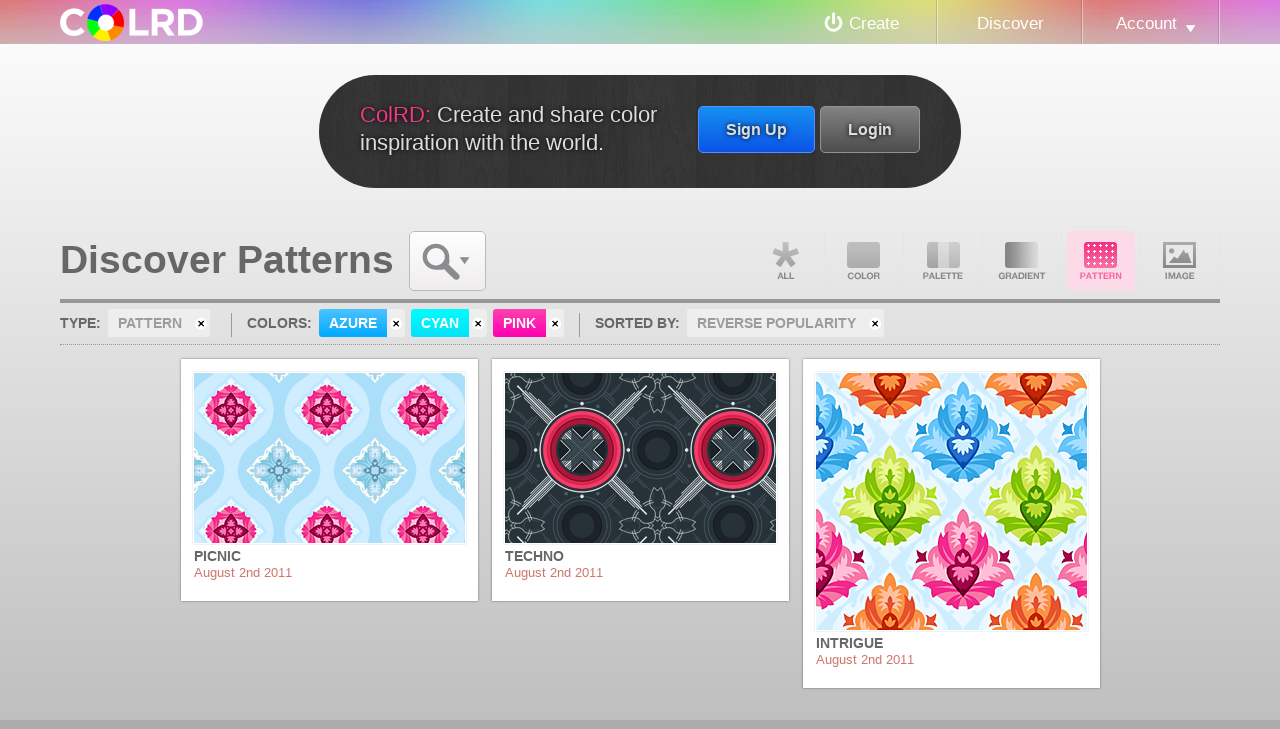

--- FILE ---
content_type: text/html
request_url: http://colrd.com/pattern/hue:azure+cyan+pink/reverse/
body_size: 4447
content:
<!DOCTYPE html>
<html lang="en">
<head>
	<meta charset="utf-8" />
	<title>Discover Patterns: Azure, Cyan, Pink &mdash; Art &amp; Design Inspiration at ColRD.com</title>
		<META NAME="description" CONTENT="Be inspired by the most obscure patterns with azure, cyan, and pink in them.">	<META NAME="keywords" CONTENT="inspiration, pattern, azure, cyan, pink">	<script type="text/javascript">
		// DISABLE ACCESS FOR OLD IE BROWSERS
		if (navigator.appName === 'Microsoft Internet Explorer') {
			var version = 9, // ie version
				re = new RegExp("MSIE ([0-9]{1,}[\.0-9]{0,})");
			if (re.exec(navigator.userAgent) !== null) {
				version = parseFloat(RegExp.$1);
				// DISABLE ACCESS FOR LESS THAN IE9
				if(version <= 8)  {
					window.location = 'http://colrd.com/misc/upgrade.php';
				}
			}
		}
	</script>

	<link rel="stylesheet" href="http://colrd.com/inc/css/cssReset.css?v=1313447807" type="text/css" media="screen" />
	<link rel="stylesheet" href="http://colrd.com/inc/compiled/style-d0d395330ab07817c26f3550ed4c32e5.css?v=1445035500" type="text/css" media="screen" />
	<link rel="stylesheet" href="http://colrd.com/inc/compiled/foxy-f178afa9329ea0cf63bffc52c56bf842.css?v=1445035500" type="text/css" media="screen" />
	<link rel="stylesheet" href="http://colrd.com/inc/compiled/forms-d59fe1e37f888b5388a47a969a2fb672.css?v=1445035500" type="text/css" media="screen" />
	<link rel="stylesheet" href="http://colrd.com/inc/compiled/widgets-84fbf50e448ab2ea5f2a0a4e10109b19.css?v=1445035500" type="text/css" media="screen" />

	<!--[if IE 9]>
		<link rel="stylesheet" type="text/css" href="http://colrd.com/inc/css/ie9.css?v=1327095173" media="screen">
	<![endif]-->

	<link rel="shortcut icon" href="http://colrd.com/inc/css/images/media/favicon.ico" />
	<meta http-equiv="X-UA-Compatible" content="chrome=1">
</head>
<body id="discover" class="grid">

				<header id="header">
				<hgroup>
					<a href="http://colrd.com/" id="logo"><img src="http://colrd.com/inc/css/images/layout/logo.png" width="143" height="37" alt="Colrd.com - Easy and fun color theory." /></a>
				</hgroup>
		
				<nav id="nav">
					<ul class="primary">
						<li class="" id="createLink"><a href="http://colrd.com/create/">Create</a></li>
						<li class="selected"><a href="http://colrd.com/">Discover</a></li>
						<li id="accountNav" class=" menu">
							<a href="http://colrd.com/@/">Account</a>
							<ul>
								 					<li><a href="http://colrd.com/@/login.php">Login</a></li>
					<li><a href="http://colrd.com/@/signup.php">Sign Up</a></li>
							</ul>
						</li>
					</ul>
				</nav>
			</header>
	<div id="body">
						<div class="spacer">
			<div id="introduction">
				<div class="inner">
					<a href="http://colrd.com/@/login.php?destination=http://colrd.com/pattern/hue:azure+cyan+pink/reverse/" class="login button">Login</a>
					<a href="http://colrd.com/@/signup.php" class="signup button">Sign Up</a>
					<p>
						<span class="title">ColRD:</span> Create and share color inspiration with the world.
					</p>
				</div>
			</div>
		</div>		<div id="primary">
			<div id="content">
											<div class="inner">
				<h1>Discover Patterns</h1>
				<ul id="searchMenu">
					<li class="menu">
						<span class="title">Search</span>
						<ul><li>			<form method="post">
				<fieldset>
					<!-- KEYWORD SEARCH COMING SOON!
					<label for="keyword">Search:</label>
					<div class="searchArea">
						<input type="search" name="search" placeholder="keyword search" maxlength=50 />
					</div>
					-->
					<label for="menu">Sort:</label>
					<ul id="sort">
						<li class="menu"><span class="title">Popularity</span>
							<ul>
								<li class="selected"><a href="http://colrd.com/pattern/hue:azure+cyan+pink/reverse/">Popularity</a></li>
								<li class=""><a href="http://colrd.com/pattern/hue:azure+cyan+pink/sort:date-created/reverse/">Date Created</a></li>
								<li class=""><a href="http://colrd.com/pattern/hue:azure+cyan+pink/sort:name/reverse/">Name</a></li>
								<!--
								<hr />
								<li class=""><a href="http://colrd.com/pattern/hue:azure+cyan+pink/sort:hue/reverse/">Hue</a></li>
								<li class=""><a href="http://colrd.com/pattern/hue:azure+cyan+pink/sort:chroma/reverse/">Chroma</a></li>
								<li class=""><a href="http://colrd.com/pattern/hue:azure+cyan+pink/sort:luminance/reverse/">Luminance</a></li>
								<li class=""><a href="http://colrd.com/pattern/hue:azure+cyan+pink/sort:hilbert/reverse/">Hilbert</a></li>
								-->
							</ul>
						</li>
						<li class="reverse">
							<a href="http://colrd.com/pattern/hue:azure+cyan+pink/" title="Reverse Order" class="selected">reverse</a>
						</a>
					</ul>
					<br class="clear">
					<hr>
					<label for="colors">Colors:</label>
									<ul class="colorSearch">
					<li class="selected"><a href="http://colrd.com/pattern/hue:azure+cyan+pink/reverse/" class="cyan"><span>cyan</span></a></li><li class="selected"><a href="http://colrd.com/pattern/hue:azure+cyan+pink/reverse/" class="azure"><span>azure</span></a></li><li class=""><a href="http://colrd.com/pattern/hue:azure+blue+cyan+pink/reverse/" class="blue"><span>blue</span></a></li><li class=""><a href="http://colrd.com/pattern/hue:azure+cyan+indigo+pink/reverse/" class="indigo"><span>indigo</span></a></li><li class=""><a href="http://colrd.com/pattern/hue:azure+cyan+pink+purple/reverse/" class="purple"><span>purple</span></a></li><li class="selected"><a href="http://colrd.com/pattern/hue:azure+cyan+pink/reverse/" class="pink"><span>pink</span></a></li><li class=""><a href="http://colrd.com/pattern/hue:azure+cyan+pink+red/reverse/" class="red"><span>red</span></a></li><li class=""><a href="http://colrd.com/pattern/hue:azure+cyan+orange+pink/reverse/" class="orange"><span>orange</span></a></li><li class=""><a href="http://colrd.com/pattern/hue:azure+cyan+pink+yellow/reverse/" class="yellow"><span>yellow</span></a></li><li class=""><a href="http://colrd.com/pattern/hue:azure+cyan+lime+pink/reverse/" class="lime"><span>lime</span></a></li><li class=""><a href="http://colrd.com/pattern/hue:azure+cyan+green+pink/reverse/" class="green"><span>green</span></a></li><li class=""><a href="http://colrd.com/pattern/hue:azure+cyan+pink+teal/reverse/" class="teal"><span>teal</span></a></li><li class=""><a href="http://colrd.com/pattern/hue:azure+cyan+pink+white/reverse/" class="white"><span>white</span></a></li><li class=""><a href="http://colrd.com/pattern/hue:azure+cyan+grey+pink/reverse/" class="grey"><span>grey</span></a></li><li class=""><a href="http://colrd.com/pattern/hue:azure+black+cyan+pink/reverse/" class="black"><span>black</span></a></li><li class=""><a href="http://colrd.com/pattern/hue:azure+brown+cyan+pink/reverse/" class="brown"><span>brown</span></a></li>
				</ul>
									<ul class="clearColorSearch">
					  <li><a href="http://colrd.com/pattern/hue:cyan+pink/reverse/" title="Remove azure" class="clearParameter azure"><span class="inner">azure</span></a></li><li><a href="http://colrd.com/pattern/hue:azure+pink/reverse/" title="Remove cyan" class="clearParameter cyan"><span class="inner">cyan</span></a></li><li><a href="http://colrd.com/pattern/hue:azure+cyan/reverse/" title="Remove pink" class="clearParameter pink"><span class="inner">pink</span></a></li>
					</ul>
					
				</fieldset>
			</form>
</li></ul>
					</li>
				</ul>
				<ul id="gpType">
					<li class="all_link "><a href="http://colrd.com/hue:azure+cyan+pink/reverse/">All</a></li>
					<li class="color_link "><a href="http://colrd.com/color/hue:azure+cyan+pink/reverse/">Color</a></li>
					<li class="palette_link "><a href="http://colrd.com/palette/hue:azure+cyan+pink/reverse/">Palette</a></li>
					<li class="gradient_link "><a href="http://colrd.com/gradient/hue:azure+cyan+pink/reverse/">Gradient</a></li>
					<li class="pattern_link selected"><a href="http://colrd.com/pattern/hue:azure+cyan+pink/reverse/">Pattern</a></li>
					<li class="image_link "><a href="http://colrd.com/image-dna/hue:azure+cyan+pink/reverse/">Image DNA</a></li>
				</ul>
				<br class="clear">
				<div id="parameters">
					<dl>
						<dt>Type:</dt><dd><a href="http://colrd.com/hue:azure+cyan+pink/reverse/"><span class="inner">pattern</span></a></dd><dt>Colors:</dt><dd>					<ul class="clearColorSearch">
					  <li><a href="http://colrd.com/pattern/hue:cyan+pink/reverse/" title="Remove azure" class="clearParameter azure"><span class="inner">azure</span></a></li><li><a href="http://colrd.com/pattern/hue:azure+pink/reverse/" title="Remove cyan" class="clearParameter cyan"><span class="inner">cyan</span></a></li><li><a href="http://colrd.com/pattern/hue:azure+cyan/reverse/" title="Remove pink" class="clearParameter pink"><span class="inner">pink</span></a></li>
					</ul></dd><dt>Sorted By:</dt><dd><a href="http://colrd.com/pattern/hue:azure+cyan+pink/"><span class="inner">Reverse Popularity</span></a></dd>
					</dl>
					<br class="clear">
				</div>
							<div id="swatch">
										<a href="http://colrd.com/pattern/20995/" class="element ">
							<span class="gpTitle">pattern: Picnic</span><span class="primitive pattern"><span style="background:url(http://colrd.com/misc/library/pattern/DinPattern/picnic.gif) repeat 1px 1px; min-height:121px">
						<span class="overlay">
							<img src="http://colrd.com/misc/library/pattern/DinPattern/picnic.gif" style="height:121px;" />
						</span>
					</span></span>
							
							<span class="txt">
								<span class="title">Picnic</span>
								
								<span class="date">August 2<sup>nd</sup> 2011</span>
								<br class="clear">
							</span>
						</a>						<a href="http://colrd.com/pattern/21064/" class="element ">
							<span class="gpTitle">pattern: Techno</span><span class="primitive pattern"><span style="background:url(http://colrd.com/misc/library/pattern/DinPattern/techno.gif) repeat 1px 1px; min-height:151px">
						<span class="overlay">
							<img src="http://colrd.com/misc/library/pattern/DinPattern/techno.gif" style="height:151px;" />
						</span>
					</span></span>
							
							<span class="txt">
								<span class="title">Techno</span>
								
								<span class="date">August 2<sup>nd</sup> 2011</span>
								<br class="clear">
							</span>
						</a>						<a href="http://colrd.com/pattern/20950/" class="element ">
							<span class="gpTitle">pattern: Intrigue</span><span class="primitive pattern"><span style="background:url(http://colrd.com/misc/library/pattern/DinPattern/intrigue.gif) repeat 1px 1px; min-height:255px">
						<span class="overlay">
							<img src="http://colrd.com/misc/library/pattern/DinPattern/intrigue.gif" style="height:255px;" />
						</span>
					</span></span>
							
							<span class="txt">
								<span class="title">Intrigue</span>
								
								<span class="date">August 2<sup>nd</sup> 2011</span>
								<br class="clear">
							</span>
						</a>
				<br class="clear" />
				
			</div>

				<br class="clear" />
			</div>			</div>
		</div>
	</div>

				<footer id="colophon">
				<div class="inner">
					<ul>
						<li><a href="http://colrd.com/misc/contact.php">Contact</a></li>
						<li><a href="http://colrd.com/misc/labs/">Labs (Open Source)</a></li>
						<li><a href="http://colrd.com/blog/knowledge/">Knowledge</a></li>
						<li class=""><a href="http://colrd.com/blog/">Blog</a></li>
						<li><a href="http://colrd.com/misc/legal/tos.php">Terms Of Service</a></li>
						<li><a href="http://colrd.com/misc/legal/privacy.php">Privacy Policy</a></li>
					</ul>
					<div class="copyright">
						All code and text &copy; 2026 Colrd.com. All other content subject to 
						license listed on detail pages.
					</div>
				</div>
			</footer>			
	<div id="foxy_parent">
		<div id="foxy_title">
			<div id="close_foxy" class="close">
				<span class="inner">
					<span class="overlay">Close</span>
				</span>
			</div>
			<span id="foxy_title_content">Create</span>
		</div>
		<div id="createMenu" class="foxybox create">
						<ul>
				<li><a href="http://colrd.com/create/color/" class="create_color">Color</a></li>
				<li><a href="http://colrd.com/create/palette/" class="create_palette">Palette</a></li>
				<li><a href="http://colrd.com/create/gradient/" class="create_gradient">Gradient</a></li>
				<li><a href="http://colrd.com/create/image-dna/" class="create_image">Image DNA</a></li>
			</ul>
			<br class="clear" />		</div>
				<div id="loginForm" class="foxybox login">
							<form method="POST" enctype="multipart/form-data" action="http://colrd.com/@/login.php" id="login_form">
					<fieldset onmousedown="Event.stopPropagation(event);" >
						

						<input type="hidden" name="playback" value="31b2cd6331a0b129c61faf04a550780d" />
						<input type="hidden" name="destination" value="http://colrd.com/pattern/hue:azure+cyan+pink/reverse/" />

						<label for="username">Username Or Email:</label>
						
						<input type="text" id="username" name="username" class="" maxlength="60" value="" required="required" />

						<label for="password">Password:</label>
						
						<input type="password" id="password" class="" name="password" maxlength="24" value="" required="required" />

						<label for="remember">Remember me?</label>
						<label class="checkbox" for="remember">
							<input type="checkbox" name="remember" id="remember" checked="checked" /> Yes!
						</label>

						<input type="submit" name="submit" value="Login" class="submit" />

						<div class="other_links">
							<a href="http://colrd.com/@/reset-password.php" class="forum_sublink">Forgot Your Password?</a>
							<a href="http://colrd.com/@/signup.php">Still need to sign up?</a> 
						</div>
					</fieldset>
				</form>
		</div>
		<div id="signupForm" class="foxybox signup">
							<form class="signup" enctype="multipart/form-data" method="post" id="signup_form" action="http://colrd.com/@/signup.php">
					<fieldset onmousedown="Event.stopPropagation(event);">
						<input type="hidden" name="playback" value="31b2cd6331a0b129c61faf04a550780d" />
					
						<label for="username">Username:</label>
						
						<input type="text" class="text " name="username" maxlength="25" value="" required="required" />

						<label for="email">Email:</label>
						
						<input type="email" class="text " name="email" maxlength="60" value="" required="required" />
				
						<label for="password">Password:</label>
						
						<input type="password" class="text " name="password" maxlength="24" value="" required="required" />

						<label for="confirm_password" class="confirm_pass">Confirm Password</label>
						<input type="password" class="text confirm_pass flycatcher" name="my_confirm_password" maxlength="24" value="" />
						
						<!-- digg style confirmation -->
						
						<div class="legal">
							By creating an account you agree to the <a href="http://colrd.com/misc/legal/tos.php">Terms of Service</a> &amp; <a href="http://colrd.com/misc/legal/privacy.php">Privacy Policy</a>
						</div>
						<!-- old style confirmation
							<label for="trmChk" class="checkbox trmChk">
								<input id="trmChk" name="trmChk" type="checkbox" > I have read and I agree to the following: 
							</label>
							<ul class="legal">
								<li>Terms of Service</a></li>
								<li>Privacy Policy</a></li>
							</ul>							
							
						-->

						<input type="submit" name="submit" value="Sign Up!" />
						<div class="other_links">
							<a href="http://colrd.com/@/login.php">Login Instead?</a>
						</div>
					</fieldset>
				</form>
		</div>	</div>

	<div id="backToTop">Back To Top</div>

	<script type="text/javascript" src="http://colrd.com/inc/compiled/website-f3c91a97e5b195b5d576e3fbc67a33bf.js?v=1445035500"></script>
		<script type="text/javascript">
	  var _gaq = _gaq || [];
	  _gaq.push(['_setAccount', 'UA-51448-11']);
	  _gaq.push(['_trackPageview']);
	  (function() {
		var ga = document.createElement('script'); ga.type = 'text/javascript'; ga.async = true;
		ga.src = ('https:' == document.location.protocol ? 'https://ssl' : 'http://www') + '.google-analytics.com/ga.js';
		var s = document.getElementsByTagName('script')[0]; s.parentNode.insertBefore(ga, s);
	  })();
	</script>
</body>
</html>
